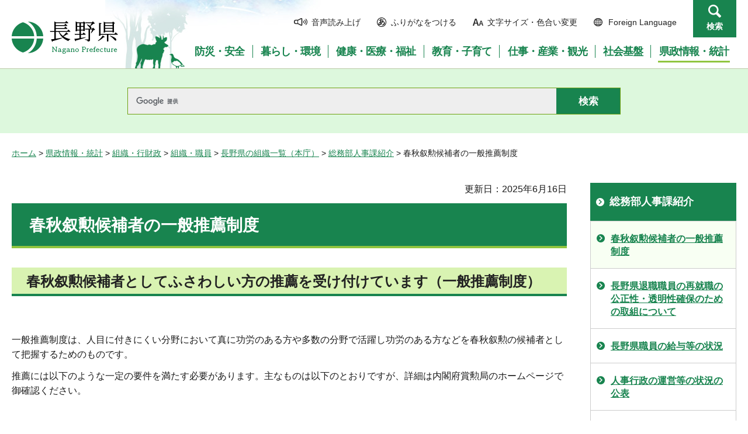

--- FILE ---
content_type: text/html
request_url: https://www-pref-nagano-lg-jp.cache.yimg.jp/jinji/kensei/soshiki/soshiki/kencho/jinji/suisen.html
body_size: 5364
content:
<?xml version="1.0" encoding="utf-8"?>
<!DOCTYPE html PUBLIC "-//W3C//DTD XHTML 1.0 Transitional//EN" "http://www.w3.org/TR/xhtml1/DTD/xhtml1-transitional.dtd">
<html xmlns="http://www.w3.org/1999/xhtml" lang="ja" xml:lang="ja">
<head>
<meta http-equiv="Content-Type" content="text/html; charset=utf-8" />
<meta http-equiv="Content-Style-Type" content="text/css" />
<meta http-equiv="Content-Script-Type" content="text/javascript" />

<title>春秋叙勲候補者の一般推薦制度／長野県</title>

<meta name="author" content="長野県" />
<meta name="viewport" content="width=device-width, maximum-scale=3.0" />
<meta name="format-detection" content="telephone=no" />
<link href="/shared/site_rn/style/default.css" rel="stylesheet" type="text/css" media="all" />
<link href="/shared/site_rn/style/layout.css" rel="stylesheet" type="text/css" media="all" />
<link href="/shared/templates/free_rn/style/edit.css" rel="stylesheet" type="text/css" media="all" />
<link href="/shared/site_rn/style/smartphone.css" rel="stylesheet" media="only screen and (max-width : 640px)" type="text/css" class="mc_css" />
<link href="/shared/site_rn/images/favicon/favicon.ico" rel="shortcut icon" type="image/vnd.microsoft.icon" />
<link href="/shared/site_rn/images/favicon/apple-touch-icon-precomposed.png" rel="apple-touch-icon-precomposed" />
<script type="text/javascript" src="/shared/site_rn/js/jquery.js"></script>
<script type="text/javascript" src="/shared/site_rn/js/setting.js"></script>
<script type="text/javascript" src="/shared/system/js/furigana/ysruby.js"></script>
<script type="text/javascript" src="/shared/js/readspeaker/ReadSpeaker.js?pids=embhl"></script>





<script type="text/javascript" src="/shared/js/ga.js"></script>
<script type="text/javascript" src="/shared/js/ga_social_tracking.js"></script>
</head>
<body class="format_free no_javascript">
<script type="text/javascript" src="/shared/site_rn/js/init.js"></script>
<div id="tmp_wrapper">
<noscript>
<p>このサイトではJavaScriptを使用したコンテンツ・機能を提供しています。JavaScriptを有効にするとご利用いただけます。</p>
</noscript>
<p><a href="#tmp_honbun" class="skip">本文へスキップします。</a></p>
<div id="tmp_hg">

<div id="tmp_header">
<div class="container">
<div id="tmp_hlogo">
<p><a href="/index.html"><span>長野県Nagano Prefecture</span></a></p>
</div>
<div id="tmp_means">
<ul id="tmp_hnavi">
	<li class="hnavi_sound"><a accesskey="L" href="//app-as.readspeaker.com/cgi-bin/rsent?customerid=9726&amp;lang=ja_jp&amp;readid=tmp_readcontents&amp;url=" onclick="readpage(this.href, 'tmp_readspeaker'); return false;" rel="nofollow" target="_blank"><span>音声読み上げ</span></a></li>
	<li class="hnavi_kana"><a data-contents="tmp_wrapper" href="javascript:void(0);" id="furigana">ふりがなをつける</a></li>
	<li class="hnavi_change"><a href="/moji/index.html"><span>文字サイズ・色合い変更</span></a></li>
	<li lang="en" xml:lang="en" class="hnavi_language"><a href="/government/index.html"><span>Foreign Language</span></a></li>
	<li class="hnavi_contact"><a href="/otoiawase/index.html"><span>お問い合わせ</span></a></li>
	<li class="hnavi_search"><a href="javascript:void(0)">検索</a></li>
</ul>
<div class="gnavi">
<ul>
	<li class="glist1"><a href="/bosaianzen/index.html"><span>防災・安全</span></a></li>
	<li class="glist2"><a href="/kurashi/index.html"><span>暮らし・環境</span></a></li>
	<li class="glist3"><a href="/kenko/index.html"><span>健康・医療・福祉</span></a></li>
	<li class="glist4"><a href="/kyoiku/index.html"><span>教育・子育て</span></a></li>
	<li class="glist5"><a href="/sangyo/index.html"><span>仕事・産業・観光</span></a></li>
	<li class="glist6"><a href="/infra/index.html"><span>社会基盤</span></a></li>
	<li class="glist7"><a href="/kensei/index.html"><span>県政情報・統計</span></a></li>
</ul>
</div>
</div>
</div>
<ul id="tmp_hnavi_s">
	<li id="tmp_hnavi_access"><a href="/zaikatsu/kensei/gaiyo/chousha/floor/index.html"><span class="icon">&nbsp;</span><span class="text">アクセス</span></a></li>
	<li id="tmp_hnavi_lmenu"><a href="javascript:void(0);"><span class="icon">&nbsp;</span><span class="text">メニュー</span></a></li>
	<li id="tmp_hnavi_rmenu"><a href="javascript:void(0);"><span class="icon">&nbsp;</span><span class="text">検索</span></a></li>
</ul>
<div id="tmp_sma_menu">
<div id="tmp_sma_lmenu" class="wrap_sma_sch">
<div class="sma_sch">
<div id="tmp_wrap_sma_lnavi">&nbsp;</div>
<p class="close_btn"><a href="javascript:void(0);"><span>閉じる</span></a></p>
</div>
</div>
<div id="tmp_sma_rmenu" class="wrap_sma_sch">
<div class="sma_sch">
<div id="tmp_wrap_sma_rnavi">
<div id="tmp_search_popup" class="rn_menu">
<div class="search_information">
<div class="container"><a href="javascript:void(0)" class="btn_close_top btn_close">閉じる</a></div>
<div class="panel_search search_content">
<div class="search_keyword">
<div class="form_search">
<div class="form_search_top">
<p class="search_title">キーワードから探す</p>
<a href="/koho/kensei/koho/homepage/kensaku.html" class="how_to_use">検索の使い方</a></div>
<div id="tmp_menu_search_inner" class="rn_search_inner">
<form action="/search/result.html" id="tmp_gsearch_menu" name="tmp_gsearch_menu">
<div id="tmp_gsearch_menu_inner2" class="rn_search_inner2">
<div class="wrap_sch_box">
<p class="sch_box"><input id="tmp_menu_query" name="q" size="31" title="サイト内検索" type="text" class="rn_query" /></p>
</div>
<div class="wrap_sch_btn">
<p class="sch_btn"><input id="tmp_menu_search_submit" name="sa" type="submit" value="検索" class="rn_search_submit" /></p>
<p id="tmp_sma_search_hidden"><input name="cx" type="hidden" value="015495834277161279722:k-gumiktbnm" /> <input name="ie" type="hidden" value="UTF-8" /> <input name="cof" type="hidden" value="FORID:9" /></p>
</div>
</div>
</form>
</div>
</div>
<div class="frequently_search">
<p class="search_title">よく検索されるキーワード</p>
<ul class="keyword_list">
	<li id="tmp_search_ajax"><a href="/search_keyword.html" id="tmp_search_ajax_href">よく検索されるキーワード</a></li>
</ul>
</div>
</div>
<div class="search_purpose_top">
<p class="search_title">目的から探す</p>
<ul class="purpose_list">
	<li>目的から探す</li>
</ul>
</div>
<a href="javascript:void(0)" class="btn_close_bottom btn_close">閉じる</a></div>
</div>
</div>
<p class="close_btn"><a href="javascript:void(0);"><span>閉じる</span></a></p>
</div>
</div>
</div>
</div>
</div>

<div id="tmp_wrap_header_search" class="wrap_rn_search">
<div id="tmp_header_search" class="container">
<div id="tmp_header_search_inner" class="rn_search_inner">
<form action="/search/result.html" id="tmp_gsearch_header" name="tmp_gsearch_header">
<div id="tmp_gsearch_header_inner2" class="rn_search_inner2">
<div class="wrap_sch_box">
<p class="sch_box"><input id="tmp_query" title="サイト内検索" name="q" size="31" type="text" class="rn_query" /></p>
</div>
<div class="wrap_sch_btn">
<p class="sch_btn"><input id="tmp_header_search_submit" name="sa" type="submit" value="検索" class="rn_search_submit" /></p>
<p id="tmp_menu_search_hidden">
	<input name="cx" type="hidden" value="015495834277161279722:k-gumiktbnm" />
	<input name="ie" type="hidden" value="UTF-8" />
	<input name="cof" type="hidden" value="FORID:9" />
</p>
</div>
</div>
</form>
</div>
</div>
</div>

</div>
<div id="tmp_pankuzu">
<p><a href="/index.html">ホーム</a> &gt; <a href="/kensei/index.html">県政情報・統計</a> &gt; <a href="/kensei/soshiki/index.html">組織・行財政</a> &gt; <a href="/kensei/soshiki/soshiki/index.html">組織・職員</a> &gt; <a href="/koho/kensei/soshiki/soshiki/kencho/index.html">長野県の組織一覧（本庁）</a> &gt; <a href="/jinji/kensei/soshiki/soshiki/kencho/jinji/index.html">総務部人事課紹介</a> &gt; 春秋叙勲候補者の一般推薦制度</p>
</div>
<div id="tmp_wrap_main" class="column_rnavi">
<div id="tmp_main">
<div class="wrap_col_main">
<div class="col_main">
<p id="tmp_honbun" class="skip">ここから本文です。</p>
<div id="tmp_readspeaker" class="rs_preserve rs_skip"></div>
<div id="tmp_readcontents">

<p id="tmp_update">更新日：2025年6月16日</p>

<div id="tmp_contents">
<h1>春秋叙勲候補者の一般推薦制度</h1>
<h2>春秋叙勲候補者としてふさわしい方の推薦を受け付けています（一般推薦制度）</h2>
<p>&nbsp;</p>
<p>一般推薦制度は、人目に付きにくい分野において真に功労のある方や多数の分野で活躍し功労のある方などを春秋叙勲の候補者として把握するためのものです。</p>
<p>推薦には以下のような一定の要件を満たす必要があります。主なものは以下のとおりですが、詳細は内閣府賞勲局のホームページで御確認ください。</p>
<p>&nbsp;</p>
<h3>候補者</h3>
<p>国家又は公共に対して功労のある（おおむね20年以上活動）方で</p>
<div class="section">
<p>(1)70歳以上の方</p>
</div>
<div class="section">
<p>(2)55歳以上の方で「精神的又は肉体的に著しく苦労の多い環境において業務に精励した方」、「人目に付きにくい分野で多年にわたり業務に精励した方」</p>
</div>
<div class="section">
<div class="section">
<p>※自分自身や二親等内の親族関係にある方の推薦は不可</p>
</div>
</div>
<p>&nbsp;</p>
<h3>推薦方法</h3>
<p>推薦者1名、賛同者2名が必要（共に18歳以上）</p>
<p>自分自身や二親等内の親族関係にある方の推薦は不可</p>
<p>指定の様式の推薦書を下記担当窓口まで郵送（常時受付中）</p>
<p>&nbsp;</p>
<h3>照会・郵送先</h3>
<p>担当窓口：内閣府賞勲局総務課一般推薦担当</p>
<p>〒100-8914&nbsp; 東京都千代田区永田町1-6-1&nbsp; 電話：03-3581-2868</p>
<p>内閣府賞勲局ホームページ<a href="https://www8.cao.go.jp/shokun/ippansuisen.html">https://www8.cao.go.jp/shokun/ippansuisen.html</a></p>
</div>
<div class="rs_skip">
</div>
<div id="tmp_inquiry">
<div id="tmp_inquiry_ttl">
<p>お問い合わせ</p>
</div>
<div id="tmp_inquiry_cnt">
<form method="post" action="https://www.pref.nagano.lg.jp/cgi-bin/simple_faq/form.cgi">
<div class="inquiry_parts">
<p>
総務部人事課</p>
<p>電話番号：026-235-7137</p>
<p>ファックス：026-235-7395</p>
<p><input type="submit" value="お問い合わせフォーム" class="inquiry_btn" /></p>
</div>
<p>
<input type="hidden" name="code" value="010030020" />
<input type="hidden" name="dept" value="8757:8674:9089:8757:8674:5271:9255:9421:8342:8425:3777:9089:8010:8508:8010:9089:9172:3777:8923:8508:3777:8757:9255" />
<input type="hidden" name="page" value="/jinji/kensei/soshiki/soshiki/kencho/jinji/suisen.html" />
<input type="hidden" name="ENQ_RETURN_MAIL_SEND_FLG" value="0" />
<input type="hidden" name="publish_ssl_flg" value="1" />
</p>
</form>
</div>
</div>
</div>

<div id="tmp_feedback">
<div id="tmp_feedback_ttl">
<p>より良いウェブサイトにするためにみなさまのご意見をお聞かせください</p>
</div>
<div id="tmp_feedback_cnt">
<form id="feedback" method="post" action="/cgi-bin/feedback/feedback.cgi">
    <p><input type="hidden" name="page_id" value="18176" /> <input type="hidden" name="page_title" value="春秋叙勲候補者の一般推薦制度" /> <input type="hidden" name="page_url" value="https://www.pref.nagano.lg.jp/jinji/kensei/soshiki/soshiki/kencho/jinji/suisen.html" /> <input type="hidden" name="item_cnt" value="2" /></p>
    <fieldset><legend>このページの情報は役に立ちましたか？</legend>
    <p><input id="que1_1" type="radio" name="item_1" value="役に立った" /> <label for="que1_1">1：役に立った</label></p>
    <p><input id="que1_2" type="radio" name="item_1" value="ふつう" /> <label for="que1_2">2：ふつう</label></p>
    <p><input id="que1_3" type="radio" name="item_1" value="役に立たなかった" /> <label for="que1_3">3：役に立たなかった</label></p>
    </fieldset>
    <p><input type="hidden" name="label_1" value="質問：このページの情報は役に立ちましたか？" /> <input type="hidden" name="nes_1" value="0" /> <input type="hidden" name="img_1" /> <input type="hidden" name="img_alt_1" /> <input type="hidden" name="mail_1" value="0" /> </p>
    <fieldset><legend>このページの情報は見つけやすかったですか？</legend>
    <p><input id="que2_1" type="radio" name="item_2" value="見つけやすかった" /> <label for="que2_1">1：見つけやすかった</label></p>
    <p><input id="que2_2" type="radio" name="item_2" value="ふつう" /> <label for="que2_2">2：ふつう</label></p>
    <p><input id="que2_3" type="radio" name="item_2" value="見つけにくかった" /> <label for="que2_3">3：見つけにくかった</label></p>
    </fieldset>
    <p><input type="hidden" name="label_2" value="質問：このページの情報は見つけやすかったですか？" /> <input type="hidden" name="nes_2" value="0" /> <input type="hidden" name="img_2" /> <input type="hidden" name="img_alt_2" /> <input type="hidden" name="mail_2" value="0" /> </p>
    <p class="submit"><input type="submit" value="送信" /></p>
</form>
</div>
</div>

</div>
</div>
<div class="wrap_col_rgt_navi">
<div class="col_rgt_navi">

<div id="tmp_lnavi">
<div id="tmp_lnavi_ttl">
<p><a href="/jinji/kensei/soshiki/soshiki/kencho/jinji/index.html">総務部人事課紹介</a></p>
</div>
<div id="tmp_lnavi_cnt">
<ul>
<li><a href="/jinji/kensei/soshiki/soshiki/kencho/jinji/suisen.html">春秋叙勲候補者の一般推薦制度</a></li>
<li><a href="/jinji/kensei/soshiki/soshiki/kencho/jinji/saishushoku.html">長野県退職職員の再就職の公正性・透明性確保のための取組について</a></li>
<li><a href="/jinji/kensei/soshiki/soshiki/kencho/jinji/kyuyo/index.html">長野県職員の給与等の状況</a></li>
<li><a href="/jinji/kensei/soshiki/soshiki/kencho/jinji/jinjigyo/index.html">人事行政の運営等の状況の公表</a></li>
<li><a href="/jinji/kensei/soshiki/soshiki/kencho/jinji/saiyou.html">産休・育休等代替職員（技術職）採用候補者登録申込について</a></li>
<li><a href="/jinji/kensei/soshiki/soshiki/kencho/jinji/second-career.html">長野県職員セカンドキャリアセンターによる県退職職員紹介制度のご案内</a></li>
<li><a href="/jinji/kensei/soshiki/soshiki/kencho/jinji/internship_r7.html">令和7年度長野県庁インターンシップについて</a></li>
<li><a href="/jinji/kensei/soshiki/soshiki/kencho/jinji/shogai2.html">障がい者雇用の取組について</a></li>
<li><a href="/jinji/kobo/20250212_r7bpr.html">令和７年度長野県業務改革（BPR）推進事業業務の業務受託者を募集します</a></li>
<li><a href="/jinji/kobo/20250210_kenshu.html">令和7年度長野県職員研修（リーダー養成研修）業務の業務受託者を募集します</a></li>
<li><a href="/jinji/kobo/20250401_kenshu.html">令和7年度長野県職員研修（キャリア形成研修）業務の業務受託者を募集します</a></li>
<li><a href="/jinji/kensei/soshiki/soshiki/kencho/jinji/r7saisaiyou.html">長野県職員を退職した者を対象とした職員採用選考（ウェルカムバック採用）</a></li>
<li><a href="/career/keikaku.html">長野県職員いきいき活躍推進プラン</a></li>
<li><a href="/career/shokai/gaiyou.html">研修概要</a></li>
<li><a href="/career/shokai/ikuseihoshin.html">長野県職員育成基本方針</a></li>
</ul>
</div>
</div>
<ul class="rnavi_btn">
	<li><a href="https://www.go-nagano.net/" target="_blank"><img alt="GoNAGANOバナー冬" src="/library_images/rnavi_b2.jpg" /></a></li>
	<li><a href="https://denwa-relay-service.jp/web_inquiry/?token=wzglneAGC3prhYO6Tt92yfRvNoaqIP" target="_blank"><img alt="電話リレーサービス手話で電話" src="/library_images/rnavi_shuwa.png" /></a></li>
</ul>
<ul class="rnavi_list_btn">
	<li class="rnavi_event"><a href="/koho/event_info.html" class="icon_calendar">イベント情報</a></li>
</ul>

</div>
</div>
</div>
</div>

<div id="tmp_footer">
<div class="container">
<div class="footer_cnt">
<address>
<p><span class="title">長野県庁</span>法人番号1000020200000</p>
<p>〒380-8570 <br />
長野県長野市大字南長野字幅下692-2　</p>
<p>電話：026-232-0111（代表）</p>
</address>
</div>
<ul class="fnavi">
    <li><a href="/koho/kensei/koho/homepage/riyo.html" class="arrow_r_gr">このサイトの考え方</a> </li>
    <li><a href="/accessibility/index.html" class="arrow_r_gr">ウェブアクセシビリティ方針</a> </li>
    <li><a href="/koho/kensei/koho/homepage/kojinjoho.html" class="arrow_r_gr">個人情報について</a> </li>
    <li><a href="/sitemap.html" class="arrow_r_gr">サイトマップ</a> </li>
    <li><a href="/koho/kensei/shichoson/link/index.html" class="arrow_r_gr">リンク集</a> </li>
    <li><a href="/koho/kensei/koho/homepage/link.html" class="arrow_r_gr">リンクについて</a> </li>
    <li><a href="/zaikatsu/kensei/gaiyo/chousha/floor/index.html" class="arrow_r_gr">県庁フロア・アクセス案内</a> </li>
    <li><a href="/otoiawase/index.html" class="arrow_r_gr">お問い合わせ</a> </li>
</ul>
<div class="pnavi">
<p class="ptop"><a href="#tmp_header"><span>ページの先頭へ戻る</span></a></p>
</div>
</div>
<p lang="en" xml:lang="en" class="copyright">Copyright &copy; Nagano Prefecture. <br />
All Rights Reserved.</p>
</div>

</div>
<script type="text/javascript" src="/shared/js/dropdownmenu.js"></script>
<script type="text/javascript" src="/shared/site_rn/js/function.js"></script>
<script type="text/javascript" src="/shared/site_rn/js/main.js"></script>
</body>
</html>
